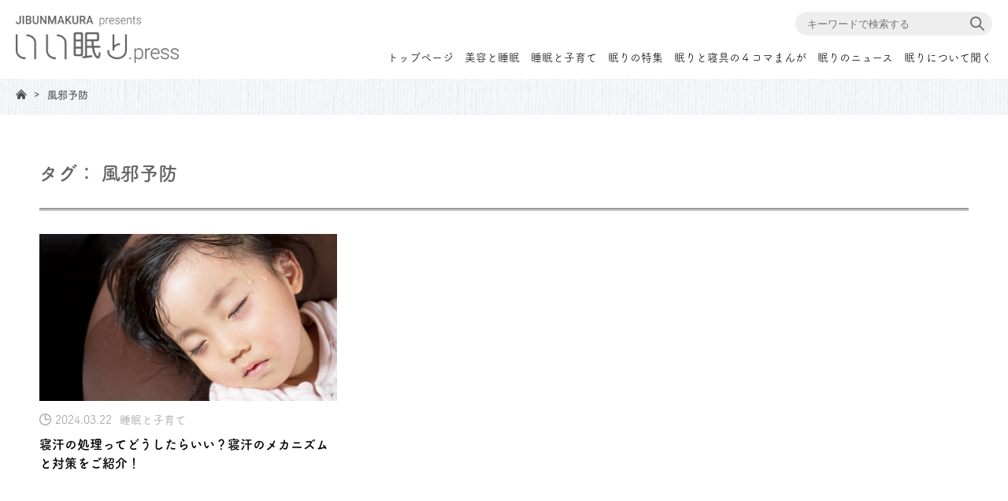

--- FILE ---
content_type: text/html; charset=UTF-8
request_url: https://ii-nemuri.press/tag/%E9%A2%A8%E9%82%AA%E4%BA%88%E9%98%B2/
body_size: 7892
content:
<!DOCTYPE html>
<html lang="ja">
<head prefix="og: https://ogp.me/ns# fb: https://ogp.me/ns/fb# website: https://ogp.me/ns/article#">
<meta charset="utf-8"><!-- 商品名：じぶんまくら -->
<!-- Google Tag Manager -->
<script>(function(w,d,s,l,i){w[l]=w[l]||[];w[l].push({'gtm.start':
new Date().getTime(),event:'gtm.js'});var f=d.getElementsByTagName(s)[0],
j=d.createElement(s),dl=l!='dataLayer'?'&l='+l:'';j.async=true;j.src=
'https://www.googletagmanager.com/gtm.js?id='+i+dl;f.parentNode.insertBefore(j,f);
})(window,document,'script','dataLayer','GTM-PJH86GB');</script>
<!-- End Google Tag Manager -->

<!-- 2022.09.21 商品名：リピュア-->
<!-- Google Tag Manager -->
<script>(function(w,d,s,l,i){w[l]=w[l]||[];w[l].push({'gtm.start':
new Date().getTime(),event:'gtm.js'});var f=d.getElementsByTagName(s)[0],
j=d.createElement(s),dl=l!='dataLayer'?'&l='+l:'';j.async=true;j.src=
'https://www.googletagmanager.com/gtm.js?id='+i+dl;f.parentNode.insertBefore(j,f);
})(window,document,'script','dataLayer','GTM-NWF5VRX');</script>
<!-- End Google Tag Manager -->
<meta name="viewport" content="width=device-width,initial-scale=1.0,minimum-scale=1.0,maximum-scale=1.0,user-scalable=no">
<title>風邪予防 | いい眠り.press</title>
<meta name="description" content="「良い睡眠」に関する情報を集めたメディアサイト「いい眠り.press」は、オーダーメイド枕「じぶんまくら」を手掛ける株式会社タナカふとんサービスがお届け。毎日必ず行う睡眠と、睡眠に欠かせない寝具。寝具がどうしていい眠りに必要なのか、寝具が変わると生活がどう変わるのか、寝具と睡眠関連の豆知識やノウハウなどを随時配信中です。">
<meta name="keywords" content="睡眠,寝具,豆知識,眠り,眠る,いい眠り,快眠,寝る,ノウハウ,じぶんまくら,自分まくら,自分枕,店舗,オーダーメイド枕,オーダー枕,カスタムメイド,オーダーピロー,メンテナンス,口コミ,評判,合わない,予約取れない,悪評,不眠,睡眠障害,眠れない,寝不足,就寝,入眠,仮眠,お昼寝,快眠,美容,健康,美睡眠,子ども,育児,働く,眠りたい,生活習慣">	
<meta property="og:url" content="https://ii-nemuri.press/tag/%E9%A2%A8%E9%82%AA%E4%BA%88%E9%98%B2/">
<meta property="og:type" content="article">
<meta property="og:title" content="風邪予防  "> 
<meta property="og:description" content="「良い睡眠」に関する情報を集めたメディアサイト「いい眠り.press」は、オーダーメイド枕「じぶんまくら」を手掛ける株式会社タナカふとんサービスがお届け。毎日必ず行う睡眠と、睡眠に欠かせない寝具。寝具がどうしていい眠りに必要なのか、寝具が変わると生活がどう変わるのか、寝具と睡眠関連の豆知識やノウハウなどを随時配信中です。">
<meta property="og:site_name" content="いい眠り.press">
<meta property="og:image" content="https://ii-nemuri.press/wp-content/themes/original-template/files/images/ogp.jpg">
<meta name="twitter:card" content="summary_large_image" />
<meta name="twitter:title" content="風邪予防  " />
<meta name="twitter:description" content="「良い睡眠」に関する情報を集めたメディアサイト「いい眠り.press」は、オーダーメイド枕「じぶんまくら」を手掛ける株式会社タナカふとんサービスがお届け。毎日必ず行う睡眠と、睡眠に欠かせない寝具。寝具がどうしていい眠りに必要なのか、寝具が変わると生活がどう変わるのか、寝具と睡眠関連の豆知識やノウハウなどを随時配信中です。" />
<meta name="twitter:image" content="https://ii-nemuri.press/wp-content/uploads/2022/10/nemuri_main.jpg" />
<link rel="shortcut icon" href="https://ii-nemuri.press/wp-content/themes/original-template/files/favicon.ico">	
<link rel="stylesheet" href="https://ii-nemuri.press/wp-content/themes/original-template/files/css/common.css">
<link rel="stylesheet" href="https://ii-nemuri.press/wp-content/themes/original-template/files/css/slick.css">
<link rel="stylesheet" href="https://ii-nemuri.press/wp-content/themes/original-template/files/css/style.css?rand=969228245">
<link rel="stylesheet" href="https://ii-nemuri.press/wp-content/themes/original-template/files/css/style_sp.css?rand=1211513283" media="screen and (max-width: 1024px)">
<link rel="stylesheet" href="https://ii-nemuri.press/wp-content/themes/original-template/files/css/style_pc.css?rand=258735971" media="screen and (min-width: 1025px)">
<script>
  (function(d) {
    var config = {
      kitId: 'yft0fnu',
      scriptTimeout: 3000,
      async: true
    },
    h=d.documentElement,t=setTimeout(function(){h.className=h.className.replace(/\bwf-loading\b/g,"")+" wf-inactive";},config.scriptTimeout),tk=d.createElement("script"),f=false,s=d.getElementsByTagName("script")[0],a;h.className+=" wf-loading";tk.src='https://use.typekit.net/'+config.kitId+'.js';tk.async=true;tk.onload=tk.onreadystatechange=function(){a=this.readyState;if(f||a&&a!="complete"&&a!="loaded")return;f=true;clearTimeout(t);try{Typekit.load(config)}catch(e){}};s.parentNode.insertBefore(tk,s)
  })(document);
</script>
<!-- Global site tag (gtag.js) - Google Analytics -->
<script async src="https://www.googletagmanager.com/gtag/js?id=G-3KTH7K0NB3"></script>
<script>
  window.dataLayer = window.dataLayer || [];
  function gtag(){dataLayer.push(arguments);}
  gtag('js', new Date());

  gtag('config', 'G-3KTH7K0NB3');
</script>
<!-- Global site tag (gtag.js) - Google Analytics -->
<script async src="https://www.googletagmanager.com/gtag/js?id=UA-226708330-2"></script>
<script>
  window.dataLayer = window.dataLayer || [];
  function gtag(){dataLayer.push(arguments);}
  gtag('js', new Date());

  gtag('config', 'UA-226708330-2');
</script>
<!-- Google tag (gtag.js) -->
<script async src="https://www.googletagmanager.com/gtag/js?id=G-Z8GC3QG5XZ"></script>
<script>
  window.dataLayer = window.dataLayer || [];
  function gtag(){dataLayer.push(arguments);}
  gtag('js', new Date());

  gtag('config', 'G-Z8GC3QG5XZ');
</script>
<!-- Global site tag (gtag.js) - Google Analytics -->
<script async src="https://www.googletagmanager.com/gtag/js?id=UA-238343742-1"></script>
<script>
  window.dataLayer = window.dataLayer || [];
  function gtag(){dataLayer.push(arguments);}
  gtag('js', new Date());

  gtag('config', 'UA-238343742-1');
</script>

<meta name='robots' content='max-image-preview:large' />
	<style>img:is([sizes="auto" i], [sizes^="auto," i]) { contain-intrinsic-size: 3000px 1500px }</style>
	<link rel='stylesheet' id='wp-block-library-css' href='https://ii-nemuri.press/wp-includes/css/dist/block-library/style.min.css?ver=6.8.3' type='text/css' media='all' />
<style id='classic-theme-styles-inline-css' type='text/css'>
/*! This file is auto-generated */
.wp-block-button__link{color:#fff;background-color:#32373c;border-radius:9999px;box-shadow:none;text-decoration:none;padding:calc(.667em + 2px) calc(1.333em + 2px);font-size:1.125em}.wp-block-file__button{background:#32373c;color:#fff;text-decoration:none}
</style>
<link rel='stylesheet' id='wpum-frontend-css' href='https://ii-nemuri.press/wp-content/plugins/wp-user-manager/assets/css/wpum.min.css?ver=2.8.7' type='text/css' media='all' />
<script type="text/javascript" src="https://ii-nemuri.press/wp-includes/js/jquery/jquery.min.js?ver=3.7.1" id="jquery-core-js"></script>
<script type="text/javascript" src="https://ii-nemuri.press/wp-includes/js/jquery/jquery-migrate.min.js?ver=3.4.1" id="jquery-migrate-js"></script>
<link rel="https://api.w.org/" href="https://ii-nemuri.press/wp-json/" /><link rel="alternate" title="JSON" type="application/json" href="https://ii-nemuri.press/wp-json/wp/v2/tags/396" />		<style type="text/css" id="wp-custom-css">
			.item_link{
	text-align:center;
	border:solid 1px #333333;
	border-radius:5px;
	width:200px;
	margin:0 auto 20px;
}

.item_link > a{
	display:block;
	width:100%;
}

video{ width:100%; height:auto;}

.item_link_multi{
	width:95%;
	margin:0 auto;
}

.link_child{
	text-align:center;
	border:solid 1px #333333;
	border-radius:5px;
	width: calc(100% / 2 - 15px);
	margin-bottom:15px;
	float: left;
}

.link_child:nth-child(odd){
	margin-right:10px;
}

.clearfix::after{
	content: "";
	display:block;
	clear:both;
}
.clearfix{zoom:1;}

.explanation dt{
	font-weight:bold;
	font-size:107%;
}

.explanation dd{
	margin-left: 10px;
	margin-bottom:30px;
}

.text-color{
	color: #990000;
	font-weight:bold;
}

.wp-pagenavi{
	margin:2em auto;
	display: flex;
  justify-content: center;
}

/*おすすめ商品へのリンク外枠*/
.recommend_itembox{
	border: 2px solid #f8f8f8;
	width: 80%;
	margin: 20px auto;
	padding: 10px;
}
/*おすすめ商品の画像とタイトル枠*/
.itembox_inline{
	display: flex;
}

/*おすすめ商品サムネ*/
.recommend_item_img {
	padding: 10px;
	margin: auto 0;
	max-width: 150px;
	height: auto;
}

/*商品名*/
.recommend_item_title{
	font-weight:bold;
}
 
/*商品説明文*/
.recommend_item_text{
	margin: 20px auto;
	font-size: 90%;
}
		</style>
		</head>
<body>
<!-- 商品名：じぶんまくら -->
<!-- Google Tag Manager (noscript) -->
<noscript><iframe src="https://www.googletagmanager.com/ns.html?id=GTM-PJH86GB"
height="0" width="0" style="display:none;visibility:hidden"></iframe></noscript>
<!-- End Google Tag Manager (noscript) -->

<!-- 2022.09.21 商品名：リピュア-->
<!-- Google Tag Manager (noscript) -->
<noscript><iframe src="https://www.googletagmanager.com/ns.html?id=GTM-NWF5VRX"
height="0" width="0" style="display:none;visibility:hidden"></iframe></noscript>
<!-- End Google Tag Manager (noscript) -->
<!-- ================================================================ -->
<header id="header">
			<h1 class="headerLogo"><a href="https://ii-nemuri.press"><img src="https://ii-nemuri.press/wp-content/themes/original-template/files/images/ii-nemuri.press_logo.png"  height="50" alt="JIBUNMAKURA presents いい眠り.press"/></a></h1>	
		
	<form method="get" action="/">
	<div class="headerSearch">
		<div class="inner">
			<input type="search" placeholder="キーワードで検索する" name="s" id="s">
			<input type="image" src="https://ii-nemuri.press/wp-content/themes/original-template/files/images/ico_search.png" class="submit" alt="キーワードで検索する">
		</div>
	</div>
	</form>
	
	<nav class="headerNav">
		<ul>
			<li><a href="https://ii-nemuri.press">トップページ</a></li>
							
			<li><a href="https://ii-nemuri.press/beauty/">美容と睡眠</a></li>
							
			<li><a href="https://ii-nemuri.press/kosodate/">睡眠と子育て</a></li>
							
			<li><a href="https://ii-nemuri.press/special/">眠りの特集</a></li>
							
			<li><a href="https://ii-nemuri.press/manga/">眠りと寝具の４コマまんが</a></li>
							
			<li><a href="https://ii-nemuri.press/news/">眠りのニュース</a></li>
							
			<li><a href="https://ii-nemuri.press/interview/">眠りについて聞く</a></li>
					</ul>
	</nav>

	<div class="headerBtn">
		<a class="drwMnu sp">
			<span class="drwMnuLin mnuLinTop"></span>
			<span class="drwMnuLin mnuLinCtr"></span>
			<span class="drwMnuLin mnuLinBtm"></span>
		</a>	
	</div>
	
</header>
<!-- ================================================================ -->
<nav id="globalNav" style="display: none;">
	<ul>
						
		<li><a href="https://ii-nemuri.press/beauty/">美容と睡眠</a></li>
						
		<li><a href="https://ii-nemuri.press/kosodate/">睡眠と子育て</a></li>
						
		<li><a href="https://ii-nemuri.press/special/">眠りの特集</a></li>
						
		<li><a href="https://ii-nemuri.press/manga/">眠りと寝具の４コマまんが</a></li>
						
		<li><a href="https://ii-nemuri.press/news/">眠りのニュース</a></li>
						
		<li><a href="https://ii-nemuri.press/interview/">眠りについて聞く</a></li>
			</ul>
</nav>
<!-- ================================================================ -->
<div class="pankuzu">
	<ul class="bread_crumb">
	<li class="level-1 top"><a href="https://ii-nemuri.press/">HOME</a></li>
	<li class="level-2 sub tail current">風邪予防</li>
</ul>
</div>	
<div class="contents">
	<section id="archive">
		<h2 class="archiveHeading">タグ：  風邪予防</h2>
		<div class="list list01">
						<article>
				<p class="image" style="background-image: url(https://ii-nemuri.press/wp-content/uploads/2024/03/main_vol31.jpg);"><a href="https://ii-nemuri.press/kosodate/kodomo_no_nease_taisaku/"><img src="https://ii-nemuri.press/wp-content/themes/original-template/files/images/spacer_wide.gif" width="100%"></a></p>
				<div class="text">
					<div class="information">
						<p class="time"><time datetime="20240322">2024.03.22</time></p>
						<p class="category"><span>睡眠と子育て</span></p>
					</div>
					<h3 class="title"><a href="https://ii-nemuri.press/kosodate/kodomo_no_nease_taisaku/">寝汗の処理ってどうしたらいい？寝汗のメカニズムと対策をご紹介！</a></h3>
				</div>
			</article>
					</div>
			</section>
</div>
<div class="bg">
	<div class="contents">
	
				
	</div>
</div>
<!-- ================================================================ -->
<div class="categories">
	<h2 class="heading">人気キーワード</h2>
		<section id="kewwords">
			<ul>
								
				<li><a href="https://ii-nemuri.press/tag/じぶんまくらのこと/">#じぶんまくらのこと</a></li>
								
				<li><a href="https://ii-nemuri.press/tag/冬の睡眠/">#冬の睡眠</a></li>
								
				<li><a href="https://ii-nemuri.press/tag/育児と睡眠/">#育児と睡眠</a></li>
								
				<li><a href="https://ii-nemuri.press/tag/睡眠と美容、健康/">#睡眠と美容、健康</a></li>
								
				<li><a href="https://ii-nemuri.press/tag/選び方/">#選び方</a></li>
							</ul><br><br>
		</section>
	
	<h2 class="heading">カテゴリー</h2>
		<section class="categoriesSection">
		<h3 class="categoriesName"><span>美容と睡眠</span></h3>
		<div class="list list02">
						
			<article>
				<p class="image" style="background-image: url(https://ii-nemuri.press/wp-content/uploads/2025/03/main-5.jpg);"><a href="https://ii-nemuri.press/beauty/kafunshou_hadatoraburu_taisaku/"><img src="https://ii-nemuri.press/wp-content/themes/original-template/files/images/spacer_wide.gif" width="100%"></a></p>
				<div class="text">
					<div class="information">
						<p class="time"><time datetime="20250416">2025.04.16</time></p>
						<p class="category"><span>美容と睡眠</span></p>
					</div>
					<h3 class="title"><a href="https://ii-nemuri.press/beauty/kafunshou_hadatoraburu_taisaku/">花粉症のせい?! 赤み、かさつき、かゆみなど肌トラブルを何とかしたい【睡眠と美容を磨く旬レシピ】</a></h3>
				</div>				
			</article>
						
			<article>
				<p class="image" style="background-image: url(https://ii-nemuri.press/wp-content/uploads/2025/03/main-4.jpg);"><a href="https://ii-nemuri.press/beauty/furoagari_hada_ga_kayui_taisaku/"><img src="https://ii-nemuri.press/wp-content/themes/original-template/files/images/spacer_wide.gif" width="100%"></a></p>
				<div class="text">
					<div class="information">
						<p class="time"><time datetime="20250409">2025.04.09</time></p>
						<p class="category"><span>美容と睡眠</span></p>
					</div>
					<h3 class="title"><a href="https://ii-nemuri.press/beauty/furoagari_hada_ga_kayui_taisaku/">湯舟に浸かっているときやお風呂上りに肌がかゆくなるのはなぜ？【睡眠と美容を磨く旬レシピ】</a></h3>
				</div>				
			</article>
						
			<article>
				<p class="image" style="background-image: url(https://ii-nemuri.press/wp-content/uploads/2025/03/main-3.jpg);"><a href="https://ii-nemuri.press/beauty/hada_kansou_skincare_shuukan/"><img src="https://ii-nemuri.press/wp-content/themes/original-template/files/images/spacer_wide.gif" width="100%"></a></p>
				<div class="text">
					<div class="information">
						<p class="time"><time datetime="20250326">2025.03.26</time></p>
						<p class="category"><span>美容と睡眠</span></p>
					</div>
					<h3 class="title"><a href="https://ii-nemuri.press/beauty/hada_kansou_skincare_shuukan/">美容ライターが実践! 肌の乾燥を防ぐ夜のスキンケア習慣【睡眠と美容を磨く旬レシピ】</a></h3>
				</div>				
			</article>
						
			<article>
				<p class="image" style="background-image: url(https://ii-nemuri.press/wp-content/uploads/2025/03/main-2.jpg);"><a href="https://ii-nemuri.press/beauty/memoto_no_nayami_yorubiyou/"><img src="https://ii-nemuri.press/wp-content/themes/original-template/files/images/spacer_wide.gif" width="100%"></a></p>
				<div class="text">
					<div class="information">
						<p class="time"><time datetime="20250319">2025.03.19</time></p>
						<p class="category"><span>美容と睡眠</span></p>
					</div>
					<h3 class="title"><a href="https://ii-nemuri.press/beauty/memoto_no_nayami_yorubiyou/">深刻な目もとの3大悩みは夜美容で乗り越えたい！【睡眠と美容を磨く旬レシピ】</a></h3>
				</div>				
			</article>
							
		</div>
		<p class="btn"><a href="https://ii-nemuri.press/beauty/">もっと見る</a></p>
	</section>
		<section class="categoriesSection">
		<h3 class="categoriesName"><span>睡眠と子育て</span></h3>
		<div class="list list02">
						
			<article>
				<p class="image" style="background-image: url(https://ii-nemuri.press/wp-content/uploads/2025/03/main_vol49.jpg);"><a href="https://ii-nemuri.press/kosodate/kondomo_no_ohirune/"><img src="https://ii-nemuri.press/wp-content/themes/original-template/files/images/spacer_wide.gif" width="100%"></a></p>
				<div class="text">
					<div class="information">
						<p class="time"><time datetime="20250425">2025.04.25</time></p>
						<p class="category"><span>睡眠と子育て</span></p>
					</div>
					<h3 class="title"><a href="https://ii-nemuri.press/kosodate/kondomo_no_ohirune/">お昼寝しなくてもいいの？眠らない子どもへの対策&#038;大切にしたいこと</a></h3>
				</div>				
			</article>
						
			<article>
				<p class="image" style="background-image: url(https://ii-nemuri.press/wp-content/uploads/2025/02/main_vol48.jpg);"><a href="https://ii-nemuri.press/kosodate/kodomo_no_hayaoki/"><img src="https://ii-nemuri.press/wp-content/themes/original-template/files/images/spacer_wide.gif" width="100%"></a></p>
				<div class="text">
					<div class="information">
						<p class="time"><time datetime="20250411">2025.04.11</time></p>
						<p class="category"><span>睡眠と子育て</span></p>
					</div>
					<h3 class="title"><a href="https://ii-nemuri.press/kosodate/kodomo_no_hayaoki/">朝早く起きて困る･･･！もっと寝てほしい！子どもの早起きの原因は何？理由と解決策をご紹介</a></h3>
				</div>				
			</article>
						
			<article>
				<p class="image" style="background-image: url(https://ii-nemuri.press/wp-content/uploads/2025/02/main_vol47.jpg);"><a href="https://ii-nemuri.press/kosodate/kodomo_no_nezou_taisaku/"><img src="https://ii-nemuri.press/wp-content/themes/original-template/files/images/spacer_wide.gif" width="100%"></a></p>
				<div class="text">
					<div class="information">
						<p class="time"><time datetime="20250328">2025.03.28</time></p>
						<p class="category"><span>睡眠と子育て</span></p>
					</div>
					<h3 class="title"><a href="https://ii-nemuri.press/kosodate/kodomo_no_nezou_taisaku/">子どもの寝相が悪くてもう嫌！なぜ子どもは寝相が悪い？その理由と対策を解説</a></h3>
				</div>				
			</article>
						
			<article>
				<p class="image" style="background-image: url(https://ii-nemuri.press/wp-content/uploads/2025/02/main_vol46.jpg);"><a href="https://ii-nemuri.press/kosodate/onesho_daijyoubu/"><img src="https://ii-nemuri.press/wp-content/themes/original-template/files/images/spacer_wide.gif" width="100%"></a></p>
				<div class="text">
					<div class="information">
						<p class="time"><time datetime="20250314">2025.03.14</time></p>
						<p class="category"><span>睡眠と子育て</span></p>
					</div>
					<h3 class="title"><a href="https://ii-nemuri.press/kosodate/onesho_daijyoubu/">夜のオムツがとれない、おねしょが治らない！それでも大丈夫なワケとは？</a></h3>
				</div>				
			</article>
							
		</div>
		<p class="btn"><a href="https://ii-nemuri.press/kosodate/">もっと見る</a></p>
	</section>
		<section class="categoriesSection">
		<h3 class="categoriesName"><span>眠りの特集</span></h3>
		<div class="list list02">
						
			<article>
				<p class="image" style="background-image: url(https://ii-nemuri.press/wp-content/uploads/2024/04/eye-catching_improve_spring_fatigue.jpg);"><a href="https://ii-nemuri.press/special/how_to_improve_spring_fatigue/"><img src="https://ii-nemuri.press/wp-content/themes/original-template/files/images/spacer_wide.gif" width="100%"></a></p>
				<div class="text">
					<div class="information">
						<p class="time"><time datetime="20240412">2024.04.12</time></p>
						<p class="category"><span>眠りの特集</span></p>
					</div>
					<h3 class="title"><a href="https://ii-nemuri.press/special/how_to_improve_spring_fatigue/">春はなぜ寝ても眠い？眠気対策と春の睡眠をより良くするコツ</a></h3>
				</div>				
			</article>
						
			<article>
				<p class="image" style="background-image: url(https://ii-nemuri.press/wp-content/uploads/2024/03/eye-catching-hours_of_sleep_is_necessary2.jpg);"><a href="https://ii-nemuri.press/special/hours_of_sleep_is_necessary/"><img src="https://ii-nemuri.press/wp-content/themes/original-template/files/images/spacer_wide.gif" width="100%"></a></p>
				<div class="text">
					<div class="information">
						<p class="time"><time datetime="20240308">2024.03.08</time></p>
						<p class="category"><span>眠りの特集</span></p>
					</div>
					<h3 class="title"><a href="https://ii-nemuri.press/special/hours_of_sleep_is_necessary/">自分に合う睡眠時間の見つけ方</a></h3>
				</div>				
			</article>
						
			<article>
				<p class="image" style="background-image: url(https://ii-nemuri.press/wp-content/uploads/2023/12/eye-catching_jibun_pillow_height.jpg);"><a href="https://ii-nemuri.press/special/jibun_pillow_height/"><img src="https://ii-nemuri.press/wp-content/themes/original-template/files/images/spacer_wide.gif" width="100%"></a></p>
				<div class="text">
					<div class="information">
						<p class="time"><time datetime="20231213">2023.12.13</time></p>
						<p class="category"><span>眠りの特集</span></p>
					</div>
					<h3 class="title"><a href="https://ii-nemuri.press/special/jibun_pillow_height/">自分に合う枕の高さとは？ 簡易チェック方法とおすすめの選び方</a></h3>
				</div>				
			</article>
						
			<article>
				<p class="image" style="background-image: url(https://ii-nemuri.press/wp-content/uploads/2023/10/eye-catching-moufu.jpg);"><a href="https://ii-nemuri.press/special/moufu-kinds-select/"><img src="https://ii-nemuri.press/wp-content/themes/original-template/files/images/spacer_wide.gif" width="100%"></a></p>
				<div class="text">
					<div class="information">
						<p class="time"><time datetime="20231117">2023.11.17</time></p>
						<p class="category"><span>眠りの特集</span></p>
					</div>
					<h3 class="title"><a href="https://ii-nemuri.press/special/moufu-kinds-select/">毛布の種類・違いとおすすめの選び方</a></h3>
				</div>				
			</article>
							
		</div>
		<p class="btn"><a href="https://ii-nemuri.press/special/">もっと見る</a></p>
	</section>
		<section class="categoriesSection">
		<h3 class="categoriesName"><span>眠りと寝具の４コマまんが</span></h3>
		<div class="list list02">
						
			<article>
				<p class="image" style="background-image: url(https://ii-nemuri.press/wp-content/uploads/2024/04/eye-catching-duvet_storage_method.jpg);"><a href="https://ii-nemuri.press/manga/duvet_storage_method/"><img src="https://ii-nemuri.press/wp-content/themes/original-template/files/images/spacer_wide.gif" width="100%"></a></p>
				<div class="text">
					<div class="information">
						<p class="time"><time datetime="20240405">2024.04.05</time></p>
						<p class="category"><span>眠りと寝具の４コマまんが</span></p>
					</div>
					<h3 class="title"><a href="https://ii-nemuri.press/manga/duvet_storage_method/">いつ頃？しまい方は？ 冬用羽毛布団の収納方法</a></h3>
				</div>				
			</article>
						
			<article>
				<p class="image" style="background-image: url(https://ii-nemuri.press/wp-content/uploads/2024/02/eye-catching-sleepofrole.jpg);"><a href="https://ii-nemuri.press/manga/sleep_of_role/"><img src="https://ii-nemuri.press/wp-content/themes/original-template/files/images/spacer_wide.gif" width="100%"></a></p>
				<div class="text">
					<div class="information">
						<p class="time"><time datetime="20240216">2024.02.16</time></p>
						<p class="category"><span>眠りと寝具の４コマまんが</span></p>
					</div>
					<h3 class="title"><a href="https://ii-nemuri.press/manga/sleep_of_role/">睡眠の役割とは？ 眠るメリットと眠らないデメリット</a></h3>
				</div>				
			</article>
						
			<article>
				<p class="image" style="background-image: url(https://ii-nemuri.press/wp-content/uploads/2024/01/eye-catching-howtocare.jpg);"><a href="https://ii-nemuri.press/manga/duvet_haw_to_care/"><img src="https://ii-nemuri.press/wp-content/themes/original-template/files/images/spacer_wide.gif" width="100%"></a></p>
				<div class="text">
					<div class="information">
						<p class="time"><time datetime="20240129">2024.01.29</time></p>
						<p class="category"><span>眠りと寝具の４コマまんが</span></p>
					</div>
					<h3 class="title"><a href="https://ii-nemuri.press/manga/duvet_haw_to_care/">羽毛布団のお手入れ方法</a></h3>
				</div>				
			</article>
						
			<article>
				<p class="image" style="background-image: url(https://ii-nemuri.press/wp-content/uploads/2024/01/eye-catching_umoufuton_cover.jpg);"><a href="https://ii-nemuri.press/manga/duvet_cover_select/"><img src="https://ii-nemuri.press/wp-content/themes/original-template/files/images/spacer_wide.gif" width="100%"></a></p>
				<div class="text">
					<div class="information">
						<p class="time"><time datetime="20240112">2024.01.12</time></p>
						<p class="category"><span>眠りと寝具の４コマまんが</span></p>
					</div>
					<h3 class="title"><a href="https://ii-nemuri.press/manga/duvet_cover_select/">羽毛布団にカバーを！使うべき理由とおすすめの選び方</a></h3>
				</div>				
			</article>
							
		</div>
		<p class="btn"><a href="https://ii-nemuri.press/manga/">もっと見る</a></p>
	</section>
		<section class="categoriesSection">
		<h3 class="categoriesName"><span>眠りのニュース</span></h3>
		<div class="list list02">
						
			<article>
				<p class="image" style="background-image: url(https://ii-nemuri.press/wp-content/uploads/2024/07/eyecatch_open_2024_712.jpg);"><a href="https://ii-nemuri.press/news/2024_second_half_newstore/"><img src="https://ii-nemuri.press/wp-content/themes/original-template/files/images/spacer_wide.gif" width="100%"></a></p>
				<div class="text">
					<div class="information">
						<p class="time"><time datetime="20240711">2024.07.11</time></p>
						<p class="category"><span>眠りのニュース</span></p>
					</div>
					<h3 class="title"><a href="https://ii-nemuri.press/news/2024_second_half_newstore/">2024年7月から12月までの新店舗オープン情報</a></h3>
				</div>				
			</article>
						
			<article>
				<p class="image" style="background-image: url(https://ii-nemuri.press/wp-content/uploads/2024/03/campaign_ryokouken_eyecatch.jpg);"><a href="https://ii-nemuri.press/news/gwr_20223_2/"><img src="https://ii-nemuri.press/wp-content/themes/original-template/files/images/spacer_wide.gif" width="100%"></a></p>
				<div class="text">
					<div class="information">
						<p class="time"><time datetime="20240328">2024.03.28</time></p>
						<p class="category"><span>眠りのニュース</span></p>
					</div>
					<h3 class="title"><a href="https://ii-nemuri.press/news/gwr_20223_2/">【終了いたしました】じぶんまくら2年連続世界売上No.1！記念キャンペーン第2弾は2024年4月15日まで開催</a></h3>
				</div>				
			</article>
						
			<article>
				<p class="image" style="background-image: url(https://ii-nemuri.press/wp-content/uploads/2024/03/eyecatch_open_2024_1_6.jpg);"><a href="https://ii-nemuri.press/news/2024_first_half_newstore/"><img src="https://ii-nemuri.press/wp-content/themes/original-template/files/images/spacer_wide.gif" width="100%"></a></p>
				<div class="text">
					<div class="information">
						<p class="time"><time datetime="20240328">2024.03.28</time></p>
						<p class="category"><span>眠りのニュース</span></p>
					</div>
					<h3 class="title"><a href="https://ii-nemuri.press/news/2024_first_half_newstore/">2024年1月から6月までの新店舗オープン情報</a></h3>
				</div>				
			</article>
						
			<article>
				<p class="image" style="background-image: url(https://ii-nemuri.press/wp-content/uploads/2024/03/eye-catching-campaign_guinness2023.jpg);"><a href="https://ii-nemuri.press/news/campaign_guinness2023/"><img src="https://ii-nemuri.press/wp-content/themes/original-template/files/images/spacer_wide.gif" width="100%"></a></p>
				<div class="text">
					<div class="information">
						<p class="time"><time datetime="20240312">2024.03.12</time></p>
						<p class="category"><span>眠りのニュース</span></p>
					</div>
					<h3 class="title"><a href="https://ii-nemuri.press/news/campaign_guinness2023/">【終了いたしました】2年連続じぶんまくらが世界売上No.1に！記念キャンペーン第１弾は2024年3月22日まで開催</a></h3>
				</div>				
			</article>
							
		</div>
		<p class="btn"><a href="https://ii-nemuri.press/news/">もっと見る</a></p>
	</section>
		<section class="categoriesSection">
		<h3 class="categoriesName"><span>眠りについて聞く</span></h3>
		<div class="list list02">
						
			<article>
				<p class="image" style="background-image: url(https://ii-nemuri.press/wp-content/uploads/2025/01/image02-900.jpg);"><a href="https://ii-nemuri.press/interview/%e3%80%90%e3%82%a4%e3%83%b3%e3%82%bf%e3%83%93%e3%83%a5%e3%83%bcvol-1-%e3%80%91%e5%be%8c%e7%b7%a8-%e3%82%b9%e3%83%aa%e3%83%bc%e3%83%97%e3%83%88%e3%83%ac%e3%83%bc%e3%83%8a%e3%83%bc-%e3%83%92%e3%83%a9/"><img src="https://ii-nemuri.press/wp-content/themes/original-template/files/images/spacer_wide.gif" width="100%"></a></p>
				<div class="text">
					<div class="information">
						<p class="time"><time datetime="20250218">2025.02.18</time></p>
						<p class="category"><span>眠りについて聞く</span></p>
					</div>
					<h3 class="title"><a href="https://ii-nemuri.press/interview/%e3%80%90%e3%82%a4%e3%83%b3%e3%82%bf%e3%83%93%e3%83%a5%e3%83%bcvol-1-%e3%80%91%e5%be%8c%e7%b7%a8-%e3%82%b9%e3%83%aa%e3%83%bc%e3%83%97%e3%83%88%e3%83%ac%e3%83%bc%e3%83%8a%e3%83%bc-%e3%83%92%e3%83%a9/">【インタビューVol.1 】後編 スリープトレーナー/ヒラノマリさん。睡眠をパフォーマンスアップの武器にするには？</a></h3>
				</div>				
			</article>
						
			<article>
				<p class="image" style="background-image: url(https://ii-nemuri.press/wp-content/uploads/2025/01/image05-900a.jpg);"><a href="https://ii-nemuri.press/interview/%e3%80%90%e3%82%a4%e3%83%b3%e3%82%bf%e3%83%93%e3%83%a5%e3%83%bcvol-1%e3%80%91%e5%89%8d%e7%b7%a8-%e3%82%b9%e3%83%aa%e3%83%bc%e3%83%97%e3%83%88%e3%83%ac%e3%83%bc%e3%83%8a%e3%83%bc-%e3%83%92%e3%83%a9/"><img src="https://ii-nemuri.press/wp-content/themes/original-template/files/images/spacer_wide.gif" width="100%"></a></p>
				<div class="text">
					<div class="information">
						<p class="time"><time datetime="20250131">2025.01.31</time></p>
						<p class="category"><span>眠りについて聞く</span></p>
					</div>
					<h3 class="title"><a href="https://ii-nemuri.press/interview/%e3%80%90%e3%82%a4%e3%83%b3%e3%82%bf%e3%83%93%e3%83%a5%e3%83%bcvol-1%e3%80%91%e5%89%8d%e7%b7%a8-%e3%82%b9%e3%83%aa%e3%83%bc%e3%83%97%e3%83%88%e3%83%ac%e3%83%bc%e3%83%8a%e3%83%bc-%e3%83%92%e3%83%a9/">【インタビューVol.1】前編 スリープトレーナー/ヒラノマリさん。睡眠をパフォーマンスアップの武器にするには？</a></h3>
				</div>				
			</article>
							
		</div>
		<p class="btn"><a href="https://ii-nemuri.press/interview/">もっと見る</a></p>
	</section>
	</div>
<div class="contents">
	<section id="new">
		<h2 class="heading">最新の記事</h2>
		<div class="list list01">
						<article>
				<p class="image" style="background-image: url(https://ii-nemuri.press/wp-content/uploads/2025/03/main_vol49.jpg);"><a href="https://ii-nemuri.press/kosodate/kondomo_no_ohirune/"><img src="https://ii-nemuri.press/wp-content/themes/original-template/files/images/spacer_wide.gif" width="100%"></a></p>
				<div class="text">
					<div class="information">
						<p class="time"><time datetime="20250425">2025.04.25</time></p>
						<p class="category"><span>睡眠と子育て</span></p>
					</div>
					<h3 class="title"><a href="https://ii-nemuri.press/kosodate/kondomo_no_ohirune/">お昼寝しなくてもいいの？眠らない子どもへの対策&#038;大切にしたいこと</a></h3>
				</div>
			</article>
						<article>
				<p class="image" style="background-image: url(https://ii-nemuri.press/wp-content/uploads/2025/03/main-5.jpg);"><a href="https://ii-nemuri.press/beauty/kafunshou_hadatoraburu_taisaku/"><img src="https://ii-nemuri.press/wp-content/themes/original-template/files/images/spacer_wide.gif" width="100%"></a></p>
				<div class="text">
					<div class="information">
						<p class="time"><time datetime="20250416">2025.04.16</time></p>
						<p class="category"><span>美容と睡眠</span></p>
					</div>
					<h3 class="title"><a href="https://ii-nemuri.press/beauty/kafunshou_hadatoraburu_taisaku/">花粉症のせい?! 赤み、かさつき、かゆみなど肌トラブルを何とかしたい【睡眠と美容を磨く旬レシピ】</a></h3>
				</div>
			</article>
						<article>
				<p class="image" style="background-image: url(https://ii-nemuri.press/wp-content/uploads/2025/02/main_vol48.jpg);"><a href="https://ii-nemuri.press/kosodate/kodomo_no_hayaoki/"><img src="https://ii-nemuri.press/wp-content/themes/original-template/files/images/spacer_wide.gif" width="100%"></a></p>
				<div class="text">
					<div class="information">
						<p class="time"><time datetime="20250411">2025.04.11</time></p>
						<p class="category"><span>睡眠と子育て</span></p>
					</div>
					<h3 class="title"><a href="https://ii-nemuri.press/kosodate/kodomo_no_hayaoki/">朝早く起きて困る･･･！もっと寝てほしい！子どもの早起きの原因は何？理由と解決策をご紹介</a></h3>
				</div>
			</article>
				
		</div>
	</section>
			
</div>

<!-- ================================================================ -->
<footer id="footer">
	<p class="footerLogo"><img src="https://ii-nemuri.press/wp-content/themes/original-template/files/images/ii-nemuri.press_logo.png" alt="JIBUNMAKURA presents いい眠り.press"></p>	
	<div class="footerSns">
			<ul class="drwMnuSns">	
								<li><a href="https://www.instagram.com/jibunmakura_official/?hl=ja" target="_blank"><img src="https://ii-nemuri.press/wp-content/themes/original-template/files/images/ico_instagram_gray.png" width="30" height="30" alt="Instagram"/></a></li>				<li><a href="https://www.facebook.com/jibunmakura.futontanaka/" target="_blank"><img src="https://ii-nemuri.press/wp-content/themes/original-template/files/images/ico_facebook_gray.png" width="30" height="30" alt="Facebook"/></a></li>				<li><a href="https://x.com/JIBUNMAKURA_" target="_blank"><img src="https://ii-nemuri.press/wp-content/themes/original-template/files/images/ico_x_twitter_gray.png" width="30" height="30" alt="Twitter"/></a></li>			</ul>			
	</div>
	<ul class="footerNav">
		<li><a href="https://ii-nemuri.press">トップページ</a></li>
						
		<li><a href="https://ii-nemuri.press/beauty/">美容と睡眠</a></li>
						
		<li><a href="https://ii-nemuri.press/kosodate/">睡眠と子育て</a></li>
						
		<li><a href="https://ii-nemuri.press/special/">眠りの特集</a></li>
						
		<li><a href="https://ii-nemuri.press/manga/">眠りと寝具の４コマまんが</a></li>
						
		<li><a href="https://ii-nemuri.press/news/">眠りのニュース</a></li>
						
		<li><a href="https://ii-nemuri.press/interview/">眠りについて聞く</a></li>
			</ul>
	

				<ul class="footerBanners">
								<a href="https://jibunmakura.com/" target="_blank"><img src="https://ii-nemuri.press/wp-content/uploads/2022/08/footer-jibunmakura-1.jpg" alt="じぶんまくら公式"></a>
								<a href="https://jibunmakura.jp/" target="_blank"><img src="https://ii-nemuri.press/wp-content/uploads/2022/08/footer-onlineshop-1.jpg" alt="じぶんまくらオンラインショップ"></a>
								</ul>
	
	
	<p class="copyRight">Copyright ©️ TANAKA FUTON SERVICE.Co,.LTD.</p>
</footer>
<!-- ================================================================ -->
<div class="sp">
	<div class="drwMnuWrp">	
		<div class="drwMnuBox">	
			<nav>
				<ul>
					<li><a href="https://ii-nemuri.press">トップページ</a></li>
									
					<li><a href="https://ii-nemuri.press/beauty/">美容と睡眠</a></li>
									
					<li><a href="https://ii-nemuri.press/kosodate/">睡眠と子育て</a></li>
									
					<li><a href="https://ii-nemuri.press/special/">眠りの特集</a></li>
									
					<li><a href="https://ii-nemuri.press/manga/">眠りと寝具の４コマまんが</a></li>
									
					<li><a href="https://ii-nemuri.press/news/">眠りのニュース</a></li>
									
					<li><a href="https://ii-nemuri.press/interview/">眠りについて聞く</a></li>
									</ul>
			</nav>
			<ul class="drwMnuSns">	
								<li><a href="https://www.instagram.com/jibunmakura_official/?hl=ja" target="_blank"><img src="https://ii-nemuri.press/wp-content/themes/original-template/files/images/ico_instagram_gray.png" width="30" height="30" alt="Instagram"/></a></li>				<li><a href="https://www.facebook.com/jibunmakura.futontanaka/" target="_blank"><img src="https://ii-nemuri.press/wp-content/themes/original-template/files/images/ico_facebook_gray.png" width="30" height="30" alt="Facebook"/></a></li>				<li><a href="https://x.com/JIBUNMAKURA_" target="_blank"><img src="https://ii-nemuri.press/wp-content/themes/original-template/files/images/ico_x_twitter_gray.png" width="30" height="30" alt="Twitter"/></a></li>			</ul>				
			<form method="get" action="/">
			<div class="drwMnuSearch">
				<div class="inner">
					<input type="search" placeholder="キーワードで検索する" name="s" id="s">
					<input type="image" src="https://ii-nemuri.press/wp-content/themes/original-template/files/images/ico_search.png">
				</div>
			</div>	
			<div class="drwMnuCls"></div>
			</form>
		</div>	
	</div>
</div>
<!-- ================================================================ -->		
<script src="https://ajax.googleapis.com/ajax/libs/jquery/3.1.1/jquery.min.js"></script>
<script src="https://ii-nemuri.press/wp-content/themes/original-template/files/js/slick.js"></script>
<script src="https://ii-nemuri.press/wp-content/themes/original-template/files/js/common.js"></script>
</body>
</html>

--- FILE ---
content_type: text/css
request_url: https://ii-nemuri.press/wp-content/themes/original-template/files/css/style.css?rand=969228245
body_size: 4624
content:
@charset "UTF-8";

body{
	margin: 0;
	padding: 100px 0 0;
	background: #fff;
	vertical-align: baseline;
	font-family:
		"Helvetica Neue",
		Arial,
		"Hiragino Kaku Gothic ProN",
		"Hiragino Sans",
		Meiryo,
		sans-serif;	
	font-family: fot-tsukuardgothic-std, sans-serif;
	font-size: 14px;
	color: #666;
}

a {
	text-decoration: none;
	color: #000;
}

a:visited {
	color: #000;
}

a:hover {
	opacity: 0.6;
}

img {
	max-width: 100%;
	height: auto;
}

video {
	top:0;
	width: 100%;
	height: 100%;
	background: #000;
}

/*======================================================
  ヘッダー
======================================================*/

#header {
	width: 100%;
	height: 100px;
	background: rgba(255,255,255,0.9);
	z-index: 3;
	position: fixed;
	top: 0;
	left: 0;
	padding: 20px;
	box-sizing: border-box;
}

.headerLogo {
}
.headerLogo img {
	height: 60px;
	width: auto;
}


.headerSns {

}

.headerSns li {
}

.headerSns li:nth-of-type(1) img {
	margin-top: 1px;	
}

.headerSns li:nth-of-type(2) img {
	margin-top: 0px;	
}

.headerSns li:nth-of-type(3) img {
	margin-top: 2px;
}


.headerSearch {
	vertical-align: middle;
	position: absolute;
	top: 15px;
	right: 20px;
	z-index: 5;
}

.headerSearch .inner {
	background: #eee;
	padding: 5px 15px;
	border-radius: 100px;
	width: 220px;
	height: 20px;
	position: relative;
}

.headerSearch .inner input[type="search"] {
	background: #eee;
	outline: none;
	border: none;
	height: 20px;
	width: 200px;
}

.headerSearch .inner input[type="image"] {
	width: 18px;
	height: auto;
	margin: 1px 0;
	position: absolute;
	top: 5px;
	right: 10px;
}

.headerNav {
	position: absolute;
	bottom: 13px;
	right: 20px;	
	text-align: right;
}

.headerNav li {
	display: inline;
	padding-left: 10px;
}

/*======================================================
	フッター
======================================================*/

#footer {
	background: url(../images/bg.jpg);
	padding: 50px 0 0;
}

.footerLogo {
	text-align: center;
	margin-bottom: 30px;
}

.footerLogo img {
	width: 200px;
	height: auto;
}

.footerSns {
	margin-bottom: 30px;
	text-align: center;
}

.footerSns li {
	display: inline;
}

.footerSns img {
	height: 30px;
	width: auto;
	margin: 0 10px;
}

.footerTwitter {
	display: inline-block;
}

.footerInstagram {
	display: inline-block;
}

.footerNav {
	text-align: center;
	margin-bottom: 30px;
}

.footerNav li {
	display: inline-block;
	padding: 0 10px;
}

.copyRight {
	border-top: 1px solid #ccc;
	padding: 10px;
	text-align: center;
}

/*======================================================
  グローバルナビ
======================================================*/

#globalNav {
	background: #2f1504;
	padding: 20px;
	font-size: 14px;
	font-weight: bold;
}

#globalNav li {
	display: inline;
}

#globalNav li:after {
	content: "｜";
	display: inline;
	color: #fff;
	margin: 0 10px;
}

#globalNav a {
	color: #fff;
}

/*======================================================
  メインスライド
======================================================*/

#slider {
	background: url(../images/bg.jpg);
	font-family: fot-tsukuardgothic-std, sans-serif;
	padding: 20px 0 20px;
}

.slide {	
	max-width: 700px;
	width: 100%;
	margin: 0 10px;
	
}

.slide .image {
	width: 100%;
	background-size: cover;
	background-repeat: no-repeat;
	background-position: center center;
	position: relative;
}

.slide a {
	color: #666;
}

.slide a:hover {
	opacity: 0.8;
}

.slide .text {
	margin-top: -25px;
	padding: 0 20px;
}

.slide .information {
	display: inline-block;
	background: #fff;
	position: relative;
	z-index: 2;
	color: #999;
	padding: 10px 15px;
	line-height: 1;
	margin-bottom: 4px;
	font-weight: bold
}

.slide .information .time {
	display: inline-block;
	padding-right: 5px;
}

.slide .information .category {
	display: inline-block;
}

.slide .title {
	font-size: 18px;
	letter-spacing: 0;
	font-weight: 600;
	line-height: 40px;
}

.slide .title span {
	line-height: 2;
	background: #fff;box-decoration-break: clone; 
	padding: 7px 13px;
}

#slider img {
	width: 100%;
	height: auto;
}

.slick-dots {
	text-align: center;
	margin: 15px 0 0;
}

.slick-dots li {
	display: inline-block;
	margin: 0 3px;
}

.slick-dots li button {
	display: block;
	border: none;
	width: 12px;
	height: 12px;
	border-radius: 100px;
	text-indent: -9999px;
	background: #ccc;
}

.slick-dots li button:hover {
	opacity: 0.6;
	cursor: pointer;
}

.slick-dots li.slick-active button {
	background: #2f1504;
}

/*======================================================
  コンテンツ
======================================================*/


/* 見出し
-------------------------------------------*/

.heading {	
	font-family: fot-tsukuardgothic-std, sans-serif;
	font-weight: bold;
	font-size: 24px;
	line-height: 1;
	margin-bottom: 30px;
}

.heading:before {
	content: "";
	display: inline-block;
	background: #666;
	border-radius: 2px;
	width: 10px;
	height: 24px;
	margin: 0 10px -3px 0;
}

.archiveHeading {
	font-size: 24px;
	font-weight: bold;
	border-bottom: 3px double #666;
	margin-bottom: 30px;
	padding-bottom: 20px;
}

/* パンクズ
-------------------------------------------*/

.pankuzu {
	padding: 10px 20px 15px;
	line-height: 1.5;
	background: url(../images/bg.jpg);
	word-break: break-all;
}

.pankuzu li {
	display: inline;
	font-size: 13px;
	position: relative;
	padding-left: 30px;
}

.pankuzu li:before {
	content:"　>　";
	position: absolute;
	top:  -5px;
	left: 0;
}

.pankuzu li.level-1:before {
	display: none;
}

.pankuzu li.level-1 {
	padding-left: 0;
	margin-right: 10px;
	
}

.pankuzu li a {
	text-decoration: none;
	height: 13px;
	width: 14px;
	position: relative;
}

.pankuzu li a:hover {
	text-decoration: underline!important;
}

.pankuzu li.current {
	font-weight: bold;
}

.pankuzu li.level-1 a {
	display: inline-block;
	background: url("../images/ico_home.png") no-repeat;
	background-size: 14px 13px;
	text-indent: -9999px;
	height: 13px;
	width: 14px;
	position: absolute;
	top: -1px;
	left: 0px;
}

/* 背景
-------------------------------------------*/

.bg {
	background: url(../images/bg.jpg);
	font-family: fot-tsukuardgothic-std, sans-serif;
}

/* 左カラム
-------------------------------------------*/

.contents {
	max-width: 1280px;
	padding: 50px 50px 0;
	margin: 0 auto;
	overflow: hidden;
}

/* 左カラム
-------------------------------------------*/

.main {
	float: left;
	width: calc(100% - 400px);
}

/* 右カラム
-------------------------------------------*/

.side {
	float: right;
	width: 350px;
}

#sideNew {
	margin-bottom: 30px;
}

#sideCategory {
	border-bottom: 1px solid #ddd;
}

#sideCategory li {
	border-top: 1px solid #ddd;
}

#sideCategory li a {
	display: block;
	padding: 10px 0;
	position: relative;
}

#sideCategory li a:after {
	content: ">";
	position: absolute;
	top: 50%;
	right: 5px;
	margin-top: -18px;
}

/* 下
-------------------------------------------*/

#ranking {
	margin-bottom: 40px;
}

#kewwords {
}

#kewwords ul {
	margin: 0 auto;
	text-align: center;
}

#kewwords li {
	display: inline-block;
	border-radius: 5px;
	text-align: left;
	border: 1px solid #666;
	padding: 5px 20px;
	background: #fff;
	margin: 5px;
	color: #666;
}

#kewwords li a {
	color: #666;	
}

/*======================================================
  記事一覧
======================================================*/

/* ベース
-------------------------------------------*/

.list {
	display: flex;
	flex-wrap:wrap;
	font-family: fot-tsukuardgothic-std, sans-serif;
}

.list article {
	background: #fff;
	margin-bottom: 45px;
	width: 100%;
}

.list .thumbnail,
.list .image {
	background-size: cover;
	background-repeat: no-repeat;
	background-position: center center;
	margin-bottom: 10px;
	width: 100%;
}

.list .thumbnail img,
.list .image img {
	width: 100%;
	height: auto;
}

.list .information {
	display: table;
	margin-bottom: 5px;
	color: #999;
}

.list .information .time {
	display: table-cell;
	vertical-align: middle
}

.list .information .time time {
	line-height: 15px;
	margin-right: 10px;
}

.list .information .time time:before {
	content: "";
	display: inline-block;
	width: 15px;
	height: 15px;
	background: url("../images/ico_time.png");
	background-size: 15px 15px;
	margin-bottom: -2px;
	margin-right: 5px;
}

.list .information .category {
	display: table-cell;
	vertical-align: middle;
}

.list .information .category a {
	color: #666;
}


.list .title {
	font-weight: bold;
	font-size: 16px;
	line-height: 1.5;
	word-break: break-all;
}

/* PC：1行2アイテム SP：1行1アイテム
-------------------------------------------*/

.list01 article {
	width: 32%;
	margin-right: 2%;
}

.list01 article:nth-of-type(3n) {
	margin-right: 0;
}


/* PC：1行2アイテム(4アイテム) SP：1行2アイテム
-------------------------------------------*/

.list02 article {
	width: calc(25% - 15px);
	margin-right: 20px;
}

.list02 article:nth-child(4n) {
	margin-right: 0;
}


/* ランキング用
-------------------------------------------*/

.listRanking article {
	display: table;
	width: 100%;
	position: relative;
}

.listRanking article {
	width: calc(50% - 5px);
	margin-right: 10px;
	margin-bottom: 10px;
}

.listRanking article:nth-of-type(2n) {
	margin-right: 0;
}


.listRanking article .image {
	display: table-cell;
	width: 120px;
	height: 120px;
}

.listRanking .num {
	position: absolute;
	top: 0;
	left: 0;
	display: block;
	color: #fff;
	background: #333;
	display: table;
	width: 25px;
	height: 25px;
}

.listRanking .num span {
	display: table-cell;
	text-align: center;
	vertical-align: middle;
	font-weight: bold;
}

.listRanking article .text {
	display: table-cell;
	vertical-align: middle;	font-size: 12px;
	padding-left: 15px;
	padding-right: 15px;
}

.listRanking .information .time time:before {
	margin-bottom: -3px;
}

.listRanking .title {
	font-size: 14px;
	line-height: 1.5;
}

/* 右カラムニューリリース
-------------------------------------------*/

.listNew article {
	display: table;
	width: 100%;
	position: relative;
	border: 1px solid #ddd;
}

.listNew article {
	margin-right: 10px;
	margin-bottom: 10px;
}


.listNew article .image {
	display: table-cell;
	width: 100px;
	height: 100px;
}

.listNew .num span {
	display: table-cell;
	text-align: center;
	vertical-align: middle;
	font-weight: bold;
}

.listNew article .text {
	display: table-cell;
	vertical-align: middle;	font-size: 12px;
	padding-left: 15px;
	padding-right: 15px;
}

.listNew .information {
	margin-top: -5px;
}

.listNew .information .time time:before {
	margin-bottom: -3px;
}

.listNew .title {
	font-size: 14px;
	line-height: 1.3;
}


/*======================================================
  カテゴリ
======================================================*/

.categories {
	max-width: 1280px;
	padding: 50px;
	margin: 0 auto;
	overflow: hidden;
}

.categoriesSection {
	margin-bottom: 30px;
}

.categoriesName {
	background: url("../images/name_bg.png") right center repeat-x;
	font-family: fot-tsukuardgothic-std, sans-serif;
	font-size: 20px;
	font-weight: bold;
	margin-bottom: 10px;
}

.categoriesName span {
	background: #fff;
	padding-right: 10px;
}

.categories .btn {
	text-align: center;
}

.categories .btn a {
	display: inline-block;
	border: 1px solid #666;
	padding: 15px 50px;
	text-align: center;
	font-weight: bold;
	color: #666;
	position: relative;
	font-size: 14px;
	line-height: 14px;
}
.categories .btn a:after {
	content: ">";
	position: absolute;
	top: 50%;
	right: 5px;
	margin-top: -8px;
}

/*======================================================
  記事詳細
======================================================*/

.detail {
	border: 1px solid #ddd;
	border-radius: 5px;
	overflow: hidden;
	margin-bottom: 50px;
}

#kewwords {
	padding: 0 0 30px;
}

.detailResult {
	border-radius: 5px;
	overflow: hidden;
	margin-bottom: 30px;
}

.writer {
	font-weight: bold;
	text-align: right;
}

.detailResult h2 {
	/*
	font-size: 18px;
	font-weight: bold;
	background: #666;
	color: #fff;
	padding: 10px 20px;
	*/
	margin: 0 0 15px;
	font-size: 24px;
	font-weight: bold;
}

.detailResult .inner {
	padding: 20px 30px; 
		overflow: hidden;
}

.detail .thumbnail,
.detail .image {
	background-size: cover;
	background-repeat: no-repeat;
	background-position: center center;
	margin-bottom: 10px;
	width: 100%;
}

.detail .thumbnail img,
.detail .image img {
	width: 100%;
	height: auto;
}

.detail .information {
	display: table;
	margin-bottom: 5px;
	color: #999;
	padding: 10px 30px 0;
	font-size: 16px;
	font-weight: bold;
}

.detail .information .time {
	display: table-cell;
	vertical-align: middle;
}

.detail .information .time time {
	line-height: 15px;
	margin-right: 10px;
}

.detail .information .time time:before {
	content: "";
	display: inline-block;
	width: 15px;
	height: 15px;
	background: url("../images/ico_time.png");
	background-size: 15px 15px;
	margin-bottom: -2px;
	margin-right: 5px;
}

.detail .information .category {
	display: table-cell;
	vertical-align: middle;
}

.detail .information .category a {
	color: #999;
}

.detail .title {
	font-weight: bold;
	font-size: 24px;
	line-height: 1.5;
	padding:  0 30px 30px;
}

.detailSns {
	text-align: center;
	padding-bottom: 30px
}

.detailSns li {
	display: inline;
	margin: 0 5px;
}

.detailSns li img {
	width: 30px;
	height: auto;
}


.detailContent {
	padding: 30px;
	font-size: 16px;
}

.detail .tag {
	overflow: hidden;
	padding: 20px 40px 10px;
}

.detail .tag li {
	display: inline-block;
	font-size: 12px;
	margin: 0 10px 10px 0;
	float: left;
}

.detailIndex {
	padding: 20px 30px;
	font-size: 16px;
	line-height: 2;
	margin-bottom: 40px;
	background: url(../images/bg.jpg);
	border-top: 5px solid #666;
}

.detailIndex p {
	font-size: 24px;
	font-weight: bold;
	margin-bottom: 10px;
	padding: 0;
}

.detailIndex p:before {
	content: "";
	display: inline-block;
	background: url("../images/ico_index.png");
	background-size: 21px 16px;
	width: 21px;
	height: 16px;
	margin-right: 5px;
}

.detailIndex ul {
	margin: 0 0 0 20px;
	padding: 0 0 10px;
}

.detailIndex ul li {
	list-style: disc;
}

.detailSection {
	margin-bottom: 40px;
	line-height: 2
}

/* h2 */

.detailSection h2 {	
	font-weight: bold;
	font-size: 24px;
	line-height: 1.3;
	margin: 0 0 30px -6px;
	position: relative;
}

.detailSection h2:before {
	content: "";
	display: inline-block;
	background: #666;
	border-radius: 0 2px 2px 0;
	width: 10px;
	height: 24px;
	margin: 0 ;
	position: absolute;
	top: 4px;
	left: -24px;
}

.detailSection h3 {
	background: url("../images/name_bg.png") bottom center repeat-x;
	font-size: 20px;
	font-weight: bold;
	margin-bottom: 20px;
	padding-bottom: 10px;
}

.detailSection h4 {
	font-size: 17px;
	font-weight: bold;
	border-bottom: 1px solid #666;
	padding: 0 0 5px;
	margin: 0 0 10px;
}

.detailSection h5 {
	font-size: 17px;
	font-weight: bold;
}

.detailSection h6 {
	font-size: 16px;
	font-weight: bold;
}

.detailSection p {
	margin-bottom: 30px;	
	font-size: 16px;
}

.detailSection p em {
	font-size: 20px;
	font-weight: bold;
	font-style: normal;
}
	
.detailSection strong,
.detailSection b{
	font-weight: bold;
}

.detailSection em,
.detailSection i {
	font-style: italic;
}

.detailSection ul {
	list-style: outside;
	margin: 0 0 30px 0;
	padding: 20px 50px;
	background: url(../images/bg.jpg);
}

.detailSection ol {
	list-style: outside;
	margin: 0 0 30px 0;
	list-style: decimal;
	padding: 20px 50px;
	background: url(../images/bg.jpg);	
}

.detailSection blockquote {
	position: relative;
	margin: 0 0 30px;
	padding: 40px 50px;
	font-size: 0.9em;
	background: url(../images/bg.jpg);
}

.detailSection blockquote:before,
.detailSection blockquote:after{
	position: absolute;
	font-size: 4em;
	opacity: .1;
	color: #000;
}

.detailSection blockquote:before{
	top: -20px;
	left: 20px;
	content: '“';
}

.detailSection blockquote:after{
	bottom: -40px;
	right: 20px;
	content: '”';
}

.detailSection img {
	width: 100%;
	height: auto;
	margin: 0 auto;
	text-align: center;
	display:block
}

.detailSection blockquote p:last-child {
	margin: 0!important;
}

.detailSection .wp-caption {
	margin: 0 0 30px;
}

.detailSection .wp-caption-text {
	text-align: right;
	padding: 5px;
	margin: 0!important;
	font-size: 12px;
	color: #999;
}

.detailRelation {
	margin-bottom: 20px;
}

.detailLink ul {
	box-shadow: 0 0 12px #ccc;
	background: #fff;
	margin-bottom: 50px;
	padding: 30px 40px;
	border-radius: 5px;
	font-size: 16px;
}

.detailLink ul li {
	padding: 10px 0;
}

.detailLink ul li span {
	display: inline-block;
	margin-left: 20px;
	font-size: 12px;
	color: #b49783;
	letter-spacing: 2px;
}

.detailLink ul li:before {
	content: "";
	display: inline-block;
	background: url("../images/ico_external.png") center center no-repeat;
	background-size: 20px 20px;
	width: 20px;
	height: 20px;
	margin: 0 5px -4px 0;
}

#relation {
	margin:  0 0 50px;
}

#external {
	margin:  0 0 50px;
}

#external ul {
	width: 100%;
	border-top: 1px dotted #ccc;
}

#external li {
	padding: 10px 0;
	border-bottom: 1px dotted #ccc;
}

#external li a span {
	color: #ccc;
	margin-left: 10px;
	font-size: 12px;
}

#external li a:before {
	content: ">";
}

.pageTitle {
	font-weight: bold;
	font-size: 24px;
	line-height: 1.5;
	padding:  0 0 30px;
}

.companyTable {
	width: 100%;
}

.companyTable th{
	border-top: 1px solid #ccc;
	width: 1px;
	white-space: nowrap;
	padding: 10px 20px 10px 0;
}

.companyTable td {
	border-top: 1px solid #ccc;
	padding: 10px 0 10px 0;
}

.companyTable tr:first-child th,
.companyTable tr:first-child td {
	border-top: none;
}

.footerBanners {
	text-align: center;
	padding-bottom: 30px;
}

.footerBanners li {
	display: inline-block;
}

.footerBanners img {
	width: auto;
	height: 60px!important;
	margin: 5px 10px;
}

.twitter-tweet {
	margin: 10px auto!important;
	text-align: center;
}

/*======================================================
  ライター
======================================================*/

.writerBox {
	border-radius: 5px;
	border: 1px solid #ddd;
	padding: 20px;
	overflow: hidden;
	width: calc(100% - 42px);
	display: table;
}

.writerImage {
	width: 200px;
	display: table-cell;
	padding-right: 20px;
}

.writerInfo {
	width: calc(100% - 220px);
	display: table-cell;	
	vertical-align: middle;
}

.writerImage img {
	width: 100%;
	height: auto;
}

.noImage .writerInfo {
	width: 100%!important;
	display: block;
}

.writerHeading {
	line-height: 1;
	margin: 0;
	padding: 0;
	font-size: 14px;
}

.writerName {
	font-weight: bold;
	font-size: 20px;
}

.writerText {
	border-top: 2px dotted #ccc;
	line-height: 1.5;
	margin-top: 10px;
	padding-top: 10px;
	width: 100%;
	display: block;
}



--- FILE ---
content_type: text/css
request_url: https://ii-nemuri.press/wp-content/themes/original-template/files/css/style_sp.css?rand=1211513283
body_size: 3588
content:
@charset "UTF-8";

.pc {
	display: none;
}

body {
	padding-top: 70px;
	background: #fff;
}

/*======================================================
  ヘッダー
======================================================*/

#header {
	width: 100%;
	height: 70px;
	position: fixed;
	z-index: 200;
	top: 0;
	left: 0;
	background: rgba(255,255,255,0.9);
	padding: 0;
}

/* ロゴ
---------------------------------------*/

.headerLogo {
	display: block;
	padding: 15px 0 15px 20px;
}

.headerLogo img {
	width: auto;
	height: 40px;
}

.headerSearch {
	position: absolute;
	top: 22px;
	right: 60px;
}

/* SPナビボタン
---------------------------------------*/

.drwMnu {
    height: 25px;
    position: absolute;
    right: 14px;
    top: 22px;
    width: 30px;
    z-index: 999;
}

.drwMnuLin {
    background: #666;
    display: block;
    height: 3px;
    position: absolute;
    transition:transform .3s;
    width: 100%;
	border-radius: 10px;
	margin: 0 auto;
}

.mnuLinCtr {
	top: 11px;
	width: 20px;
	margin: 0 0 0 5px;
}

.mnuLinBtm {
    bottom: 0;
}

.mnuLinTop.active {
    top: 10px;
    transform: rotate(45deg);
}

.mnuLinCtr.active {
    transform:scaleX(0);
}

.mnuLinBtm.active {
    bottom: 12px;
    transform: rotate(135deg);
}

.headerNav {
	display: none;	
}

.headerSearch {
	display: none;	
}

.drwMnuWrp {
	display: none;
	height: calc(100% - 75px);
	position: fixed;
	width: 100%;
	z-index: 2;
	margin: 75px 0 0;
	top: 0;
	left: 0;
	right: 0;
	bottom: 0;
	overflow-y: auto;
	-webkit-overflow-scrolling: touch;
	overflow: hidden;
}

.drwMnuCls {
	width: 100%;
	height: 1000px;
	display: block;
	background: rgba(0,0,0,0.85);
}

.drwMnuWrp .mnuTemLst {
	margin: 0 0 100px;
}

.drwMnuWrp .mnuTemLst li {
	width: calc(33.33% - 20px)!important;
	margin: 0 10px 20px!important;
}

.drwMnuBox {
	position: fixed;
	top: 70px;
	left: 0;
	width: 100%;
	z-index: 3;
}

.drwMnuBox nav ul {
	background: #fff;
	display:-webkit-box;
	display:-moz-box;
	display:-ms-flexbox;
	display:-webkit-flex;
	display:-moz-flex;
	display:flex;
	-webkit-box-lines:multiple;
	-moz-box-lines:multiple;
	-webkit-flex-wrap:wrap;
	-moz-flex-wrap:wrap;
	-ms-flex-wrap:wrap;
	flex-wrap:wrap;
	background: #fff;
	border-bottom: 1px solid #ccc;
}

.drwMnuBox nav ul li {
	border-top: 1px solid #ccc;
	text-align: left!important;
	width: 100%;
	font-size: 14px;
}

.drwMnuBox nav ul li a {
	color: #2f1504;
	display: block;
	padding: 15px;
	position: relative;
}

.drwMnuBox nav ul li a:after {
	content: "";
	display: block;
	border-top: solid 3px #2f1504;
	border-right: solid 3px #2f1504;
	width: 8px;
	height: 8px;
	transform: rotate(45deg);
	position: absolute;
	right: 10px;
	top: 50%;
	margin-top: -6px;
}

.drwMnuBox .drwBanner {
	padding: 20px;
	width: calc(100% - 40px;);
}

.drwMnuBox .drwBanner img {
	max-width: 100%;
	height: auto;
}

.drwMnuSearch {
	vertical-align: middle;
	padding: 20px;
	border-top: 1px solid #ccc;
	background: #fff;
	width: calc(100% - 40px);
}

.drwMnuSearch .inner {
	background: #eee;
	padding: 5px 15px;
	border-radius: 100px;
	width: 220px;
	height: 20px;
	position: relative;
	margin: 0 auto;
}

.drwMnuSearch .inner input[type="text"] {
	background: #eee;
	outline: none;
	border: none;
	height: 20px;
	width: 200px;
}

.drwMnuSearch .inner input[type="image"] {
	width: 18px;
	height: auto;
	margin: 1px 0;
	position: absolute;
	top: 5px;
	right: 10px;
}

.drwMnuSns {
	background: #fff;
	text-align: center;
	padding: 20px 0;
}

.drwMnuSns li {
	display: inline;
	text-align: center;
	margin: 0 5px;
}

.footerSns .drwMnuSns {
	background: none;
	padding: 0;
}

.footerSns .drwMnuSns img {
	width: 24px;
	height: 24px;
}

.footerSns .drwMnuSns li {
	margin: 0;
}

.footerNav {
	overflow: hidden;
	margin : 0;
	border-bottom: 1px solid #ccc;
}

.footerNav li {
	border-top: 1px solid #ccc;
	text-align: left!important;
	width: 100%;
	font-size: 14px;
	padding: 0;
}

.footerNav li a {
	color: #2f1504;
	display: block;
	position: relative;
	padding: 15px;
}

.footerNav li a:after {
	content: "";
	display: block;
	border-top: solid 3px #2f1504;
	border-right: solid 3px #2f1504;
	width: 6px;
	height: 6px;
	transform: rotate(45deg);
	position: absolute;
	right: 10px;
	top: 50%;
	margin-top: -6px;
}

.footerBanners {
	padding-top: 30px;
}

.footerBanners img {
	width: 230px;
	max-width: 100%;
	height: auto!important;
}

/*======================================================
  メインスライド
======================================================*/

#slider {
	background: url(../images/bg.jpg);
	padding: 0 0 10px;
}

.slide {
	margin: 0;
}

.slide .image {
	width: 100%;
	max-width: 700px;
	background-size: cover;
	background-repeat: no-repeat;
	background-position: center center;
	position: relative;
	border-left: 1px solid #fff;
	
}

.slide a {
	color: #fff;
}

.slide a:hover {
	opacity: 0.8;
}

.slide .text {
	margin-top: -10px;
	padding: 0 10px;
}

.slide .information {
	display: inline-block;
	background: #fff;
	position: relative;
	z-index: 2;
	color: #999;
	padding: 6px 10px;
}

.slide .information .time {
	display: inline-block;
}

.slide .information .category {
	display: inline-block;
}

.slide .title {
	font-weight: bold;
	font-size: 16px;
}

.slide .title span {
	line-height: 2;
	padding: 6px 10px;
}

#slider img {
	width: 100%;
	height: auto;
}

.slick-dots {
	text-align: center;
	margin: 15px 0 0;
}

.slick-dots li {
	display: inline-block;
	margin: 0 3px;
}

.slick-dots li button {
	display: block;
	border: none;
	width: 8px;
	height: 8px;
	border-radius: 100px;
	text-indent: -9999px;
	background: #ccc;
}

.slick-dots li button:hover {
	opacity: 0.6;
	cursor: pointer;
}

.slick-dots li.slick-active button {
	background: #2f1504;
}


/*======================================================
  コンテンツ
======================================================*/

/* 見出し
-------------------------------------------*/

.heading {	
	font-weight: bold;
	font-size: 20px;
	line-height: 1.3;
	margin-left: 10px;
	margin: 0 0 20px;
	position: relative;
}

.heading:before {
	content: "";
	display: inline-block;
	background: #666;
	border-radius: 0 2px 2px 0;
	width: 10px;
	height: 24px;
	margin: 0 ;
	position: absolute;
	top: 2px;
	left: -20px;
}

.archiveHeading {
	font-size: 20px;
	margin-bottom: 20px;
	padding-bottom: 15px;
}

/* 背景
-------------------------------------------*/

.bg {
	background: url(../images/bg.jpg);
	font-family: fot-tsukuardgothic-std, sans-serif;
}

/* 左カラム
-------------------------------------------*/

.contents {
	padding: 0;
}

/* 左カラム
-------------------------------------------*/

.main {
	float: none;
	width: 100%;
}

/* 右カラム
-------------------------------------------*/

.side {
	float: none;
	width: 100%;
	box-sizing: border-box;
	padding: 0 20px 30px;
}


/* 下
-------------------------------------------*/

#ranking {
	margin-bottom: 30px;
	padding: 30px 20px 0;
}


#kewwords {
	padding: 15px 8px 15px;
}

/*======================================================
  記事一覧
======================================================*/

#new,
#archive {
	padding: 30px 20px;
}

/* PC：1行2アイテム SP：1行1アイテム
-------------------------------------------*/

.list01 article {
	width: 100%;
	margin-right: 0;
}


/* PC：1行2アイテム(4アイテム) SP：1行2アイテム
-------------------------------------------*/

.list02 article {
	width: calc(50% - 10px);
	margin-right: 20px;
}

.list02 article:nth-child(2n) {
	margin-right: 0;
}


/* ランキング用
-------------------------------------------*/

.listRanking article {
	width: 100%;
	margin-right: 0;
	margin-bottom: 10px;
}

.listRanking article:nth-of-type(2n) {
	margin-right: 0;
}


.listRanking article .image {
	display: table-cell;
	width: 120px;
	height: 120px;
}

.listRanking .num {
	position: absolute;
	top: 0;
	left: 0;
	display: block;
	color: #fff;
	background: #333;
	display: table;
	width: 25px;
	height: 25px;
}

.listRanking .num span {
	display: table-cell;
	text-align: center;
	vertical-align: middle;
	font-weight: bold;
}

.listRanking article .text {
	display: table-cell;
	vertical-align: middle;	font-size: 12px;
	padding-left: 15px;
	padding-right: 15px;
}

.listRanking .information .time time:before {
	margin-bottom: -3px;
}

.listRanking .title {
	font-size: 14px;
	line-height: 1.5;
}

/* 右カラムニューリリース
-------------------------------------------*/

.listNew {
	display: block;
	flex-wrap:wrap;
	font-family: fot-tsukuardgothic-std, sans-serif;
}

.listNew article {
	background: #fff;
	margin-bottom: 20px;
	width: 100%!important;
	height: auto!important;
	display: block!important;
	padding: 0 0 20px;
}

.listNew .thumbnail,
.listNew .image {
	margin-bottom: 10px;
	width: 100%!important;
	height: auto!important;
	display: block!important;
	background-size: cover;
	background-repeat: no-repeat;
	background-position: center center;
}

.listNew .thumbnail img,
.listNew .image img {
	width: 100%;
	height: auto;
}

.listNew .information {
	display: table;
	margin-bottom: 5px;
	color: #999;
}

.listNew .information .time {
	display: table-cell;
	vertical-align: middle
}

.listNew .information .time time {
	line-height: 15px;
	margin-right: 10px;
}

.listNew .information .time time:before {
	content: "";
	display: inline-block;
	width: 15px;
	height: 15px;
	background: url("../images/ico_time.png");
	background-size: 15px 15px;
	margin-bottom: -2px;
	margin-right: 5px;
}

.listNew .information .category {
	display: table-cell;
	vertical-align: middle;
}

.listNew .information .category a {
	color: #666;
}


.listNew .title {
	font-weight: bold;
	font-size: 16px;
	line-height: 1.5;
}

.listNew .text {
	display: block!important;
	width: 100%;
	padding-top: 10px;
	box-sizing: border-box;
}

/*======================================================
  カテゴリ
======================================================*/

.categories {
	padding: 30px 20px;
}

.categoriesSection {
	margin-bottom: 30px;
}

.categoriesName {
	font-size: 17px;
}

.categories .btn a {
	padding: 12px 30px;
}

/*======================================================
  記事詳細
======================================================*/

.detail {
	border: none;
	border-radius: 0;
	margin-bottom: 30px;
}

.detail .information {
	padding: 10px 20px 0;
}

.detail .title {
	line-height: 1.5;
	font-size: 22px;
	padding:  0 20px 20px;
}

.detailSns {
	text-align: center;
	padding-bottom: 20px
}

.detailSns li {
	display: inline;
	margin: 0 5px;
}

.detailSns li img {
	width: 24px;
	height: auto;
}


.detailContent {
	padding: 20px;
	font-size: 14px;
}

.detailIndex {
	padding: 20px 30px;
}

.detailIndex p {
	font-size: 17px;
}

.detailIndex ul li {
	list-style: disc;
	font-size: 15px;
}

.detailSection {
	margin-bottom: 40px;
	line-height: 2
}

/* h2 */

.detailSection h2 {	
	font-weight: bold;
	font-size: 20px;
	line-height: 1.3;
	margin-left: 10px;
	margin: 0 0 20px;
	position: relative;
}

.detailSection h2:before {
	content: "";
	display: inline-block;
	background: #666;
	border-radius: 0 2px 2px 0;
	width: 10px;
	height: 24px;
	margin: 0 ;
	position: absolute;
	top: 2px;
	left: -20px;
}

.detailSection h3 {
	font-size: 18px;
}

.detailSection h4 {
	font-size: 17px;
	font-weight: bold;
	border-bottom: 1px solid #666;
	padding: 0 0 5px;
	margin: 0 0 10px;
}

.detailSection h5 {
	font-size: 17px;
	font-weight: bold;
}

.detailSection h6 {
	font-size: 16px;
	font-weight: bold;
}

.detailSection p {
	margin-bottom: 30px;	
	font-size: 14px;
}

.detailSection p em {
	font-size: 18px;
	font-weight: bold;
	font-style: normal;
}

.detailSection ul {
	padding: 15px 40px;
}

.detailSection ol {
	padding: 15px 40px;
}

.detailSection blockquote {
	padding: 30px 40px;
	font-size: 0.9em;
}

.detailSection blockquote:before,
.detailSection blockquote:after{
	position: absolute;
	font-size: 4em;
	opacity: 0.1;
	color: #000;
}

.detailSection blockquote:before{
	top: -20px;
	left: 20px;
	content: '“';
}

.detailSection blockquote:after{
	bottom: -40px;
	right: 20px;
	content: '”';
}

.detailSection img {
	max-width: 100%;
	height: auto;
	margin: 0 auto;
	text-align: center;
	display:block
}

.detailSection blockquote p:last-child {
	margin: 0!important;
}

.detailRelation {
	margin-bottom: 20px;
}
.detailLink ul {
	box-shadow: 0 0 12px #ccc;
	background: #fff;
	margin-bottom: 50px;
	padding: 30px 40px;
	border-radius: 5px;
	font-size: 16px;
}

.detailLink ul li {
	padding: 10px 0;
}

.detailLink ul li span {
	display: inline-block;
	margin-left: 20px;
	font-size: 12px;
	color: #b49783;
	letter-spacing: 2px;
}

.detailLink ul li:before {
	content: "";
	display: inline-block;
	background: url("../images/ico_external.png") center center no-repeat;
	background-size: 20px 20px;
	width: 20px;
	height: 20px;
	margin: 0 5px -4px 0;
}


#relation {
	margin: 0 20px 30px;
}

#relation article {
	margin-bottom: 30px;
}

#external {
	margin: 0 20px 30px;
}


.detailResult h2 {
	margin: 0 0 10px;
	font-size: 20px;
}

.detailResult .inner {
	padding: 15px 20px; 
}

.pageTitle {
	font-weight: bold;
	font-size: 24px;
	line-height: 1.5;
	padding:   30px 20px 0;
}

.list.list02 .information {
	display: block!important;
}

.list.list02 .time {
	display: block!important;
	line-height: 1.5;
	font-size: 13px;
}

.list.list02 .category {
	display: block!important;
	line-height: 1.5;
	font-size: 13px;
}

.writerImage {
	width: 130px;
	display: table-cell;
	padding-right: 20px;
}

.writerInfo {
	width: calc(100% - 140px);
	display: table-cell;	
	vertical-align: middle;
}

.noImage .writerInfo {
	width: 100%!important;
	display: block;
}

--- FILE ---
content_type: application/javascript
request_url: https://ii-nemuri.press/wp-content/themes/original-template/files/js/common.js
body_size: 986
content:
$(function(){
	$('.wp-video').attr('style','');
});

jQuery(document).ready(function($) {
	$('.slick').slick({
		autoplay:false,
		autoplaySpeed:5000,
		speed:800,
		dots:true,
		arrows:false,
		responsive:[
			{
				breakpoint: 10000,
				settings:{
					variableWidth: true,
					centerMode:true,
					centerPadding:'25%'
				}
			},
			{
				breakpoint: 834,
				settings:{
					variableWidth: true,
					centerMode:true,
					centerPadding:'10%'
				}
			},
			{
				breakpoint: 640,
				settings:{
					centerPadding:'0'
				}
			},
			{
				breakpoint: 480,
				settings:{
					adaptiveHeight: true,
					centerPadding:'0'
				}
			},
		]
	});
});


$(function(){
	$('.rte iframe').wrap('<div class="iframeWrap">');
	$(".rte p:has(img.aligncenter)").addClass("aligncenter");
	$(".rte p:has(img.aligncenter)").addClass("clear");
});

/*============================================================
	SPナビ
============================================================*/

$('.drwMnu').on('click',function(){
	$('.drwMnuLin').toggleClass('active');
	$('.drwMnuWrp').fadeToggle();
});
$('.drwMnuCls').on('click',function(){
	$('.drwMnuLin').toggleClass('active');
	$('.drwMnuWrp').fadeToggle();
});

/*======================================================
	altをテキストにする	(SPのみ)
======================================================*/

$(function(){
  $('.alt').each(function(){
    $(this).attr({'data-label': $('img', this).attr('alt')});
  });
});

/*============================================================
	アコーディオン
============================================================*/

$(document).ready(function(){
	$('.accordion_head').click(function() {
		if($(this).is(".selected")){
			$(this).removeClass("selected");
		}else {
			$(this).addClass("selected");
		}
		$(this).next().slideToggle();
	}).next().hide();
});

/*============================================================
	スムーズスクロール
============================================================*/

  $(function () {
    $('a[href^="#"]').click(function () {

 	if (window.matchMedia( "(min-width: 1025px)" ).matches) {
		 var headerHight = 100;
  	} else {
		 var headerHight = 70;
	  }
      var href = $(this).attr("href");
      var target = $(href == "#" || href == "" ? "html" : href);
      var position = target.offset().top - headerHight;
      $("html, body").animate({ scrollTop: position }, 550, "swing");
      return false;
    });
  });


/*============================================================
	フェードイン
============================================================*/

$(window).on('ready load scroll',function (){
	$('.fadein').each(function(){
		var elemPos = $(this).offset().top;
		var scroll = $(window).scrollTop();
		var windowHeight = window.innerHeight ? window.innerHeight: $(window).height();
		if (scroll > elemPos - windowHeight){
			$(this).addClass('scrollin');
		}
	});
});